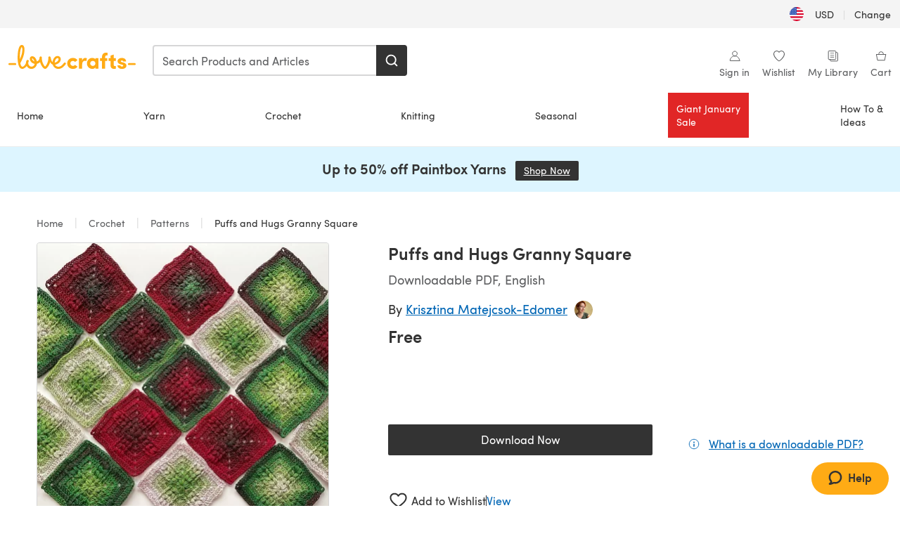

--- FILE ---
content_type: application/javascript
request_url: https://assets.prod.lovecrafts.co/_nuxt/1313d39.modern.js
body_size: 304
content:
(window.webpackJsonp=window.webpackJsonp||[]).push([[108],{2232:function(t,s){t.exports={functional:!0,render(t,s){const{_c:e,_v:n,data:o,children:i=[]}=s,{class:r,staticClass:a,style:c,staticStyle:l,attrs:w={},...d}=o;return e("svg",{class:[r,a],style:[c,l],attrs:Object.assign({width:"8",height:"12",viewBox:"0 0 8 12",fill:"none",xmlns:"http://www.w3.org/2000/svg",role:"none"},w),...d},i.concat([e("path",{attrs:{d:"M1.33334 10.6667L6.66667 5.66666L1.33334 0.666656",stroke:"#333333","stroke-width":"1.25","stroke-miterlimit":"10","stroke-linecap":"round","stroke-linejoin":"round"}})]))}}}}]);